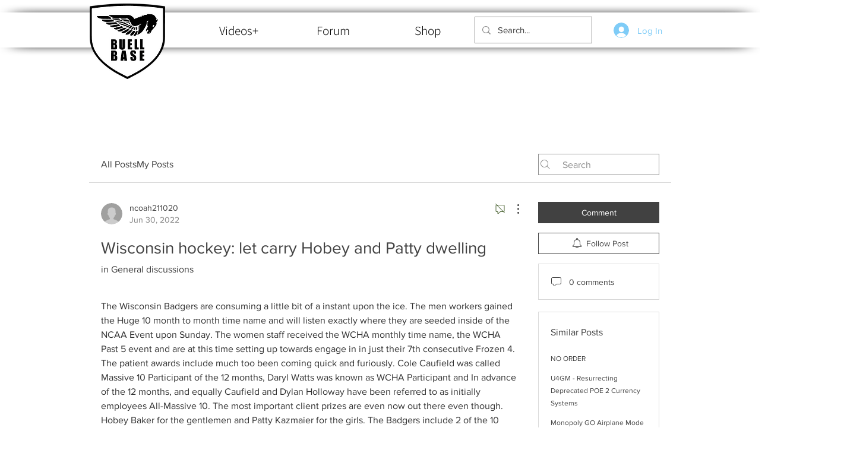

--- FILE ---
content_type: text/html; charset=utf-8
request_url: https://www.google.com/recaptcha/api2/aframe
body_size: 264
content:
<!DOCTYPE HTML><html><head><meta http-equiv="content-type" content="text/html; charset=UTF-8"></head><body><script nonce="r234vt15sp_EUEu6h0Fzug">/** Anti-fraud and anti-abuse applications only. See google.com/recaptcha */ try{var clients={'sodar':'https://pagead2.googlesyndication.com/pagead/sodar?'};window.addEventListener("message",function(a){try{if(a.source===window.parent){var b=JSON.parse(a.data);var c=clients[b['id']];if(c){var d=document.createElement('img');d.src=c+b['params']+'&rc='+(localStorage.getItem("rc::a")?sessionStorage.getItem("rc::b"):"");window.document.body.appendChild(d);sessionStorage.setItem("rc::e",parseInt(sessionStorage.getItem("rc::e")||0)+1);localStorage.setItem("rc::h",'1769287923452');}}}catch(b){}});window.parent.postMessage("_grecaptcha_ready", "*");}catch(b){}</script></body></html>